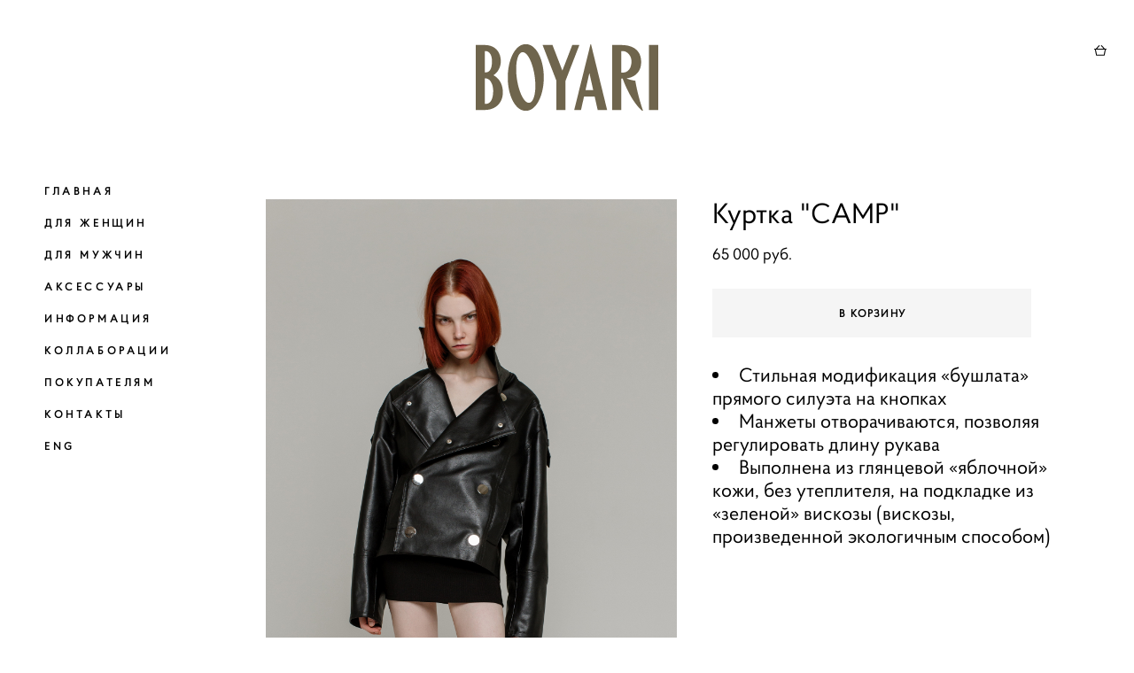

--- FILE ---
content_type: text/html; charset=UTF-8
request_url: https://boyari.eu/Shop/kurtka-camp
body_size: 64660
content:
<!-- Vigbo-cms //cdn-st2.vigbo.com/u72773/97004/ maroon -->
<!DOCTYPE html>
<html lang="ru">
<head>
    <script>var _createCookie=function(e,o,t){var i,n="";t&&((i=new Date).setTime(i.getTime()+864e5*t),n="; expires="+i.toGMTString()),document.cookie=e+"="+o+n+"; path=/"};function getCookie(e){e=document.cookie.match(new RegExp("(?:^|; )"+e.replace(/([\.$?*|{}\(\)\[\]\\\/\+^])/g,"\\$1")+"=([^;]*)"));return e?decodeURIComponent(e[1]):void 0}"bot"==getCookie("_gphw_mode")&&_createCookie("_gphw_mode","humen",0);</script>
    <meta charset="utf-8">
<title>ДЛЯ ЖЕНЩИН > Куртка "CAMP" купить в интернет-магазине</title>
<meta name="keywords" content="Куртка &quot;CAMP&quot;, ДЛЯ ЖЕНЩИН." />
<meta name="description" content="ДЛЯ ЖЕНЩИН. Куртка &quot;CAMP&quot;." />
    <meta property="og:title" content="ДЛЯ ЖЕНЩИН > Куртка &quot;CAMP&quot; купить в интернет-магазине" />
    <meta property="og:description" content="ДЛЯ ЖЕНЩИН. Куртка &quot;CAMP&quot;." />
    <meta property="og:url" content="https://boyari.eu/Shop/kurtka-camp" />
    <meta property="og:type" content="website" />
        <meta property="og:image" content="//cdn-sh1.vigbo.com/shops/191557/products/21579893/images/3-2a0702c23d17421e1ad0a679c63a07d7.jpg" />
        <meta property="og:image" content="//cdn-st2.vigbo.com/u72773/97004/logo/u-0c3311f46848164cc43d57941cd2f6c4@2x.png" />
        <meta property="og:image" content="//cdn-sh1.vigbo.com/shops/191557/products/21579893/images/3-68d849b84928dbfc2341a85cb273e1f3.jpg" />

<meta name="viewport" content="width=device-width, initial-scale=1">


	<link rel="shortcut icon" href="//cdn-st2.vigbo.com/u72773/97004/favicon.ico" type="image/x-icon" />

<!-- Blog RSS -->

<!-- Preset CSS -->
    <script>window.use_preset = false;</script>

<script>
    window.cdn_paths = {};
    window.cdn_paths.modules = '//cdn-s.vigbo.com/cms/kevin2/site/' + 'dev/scripts/site/';
    window.cdn_paths.site_scripts = '//cdn-s.vigbo.com/cms/kevin2/site/' + 'dev/scripts/';
</script>
    <link href="https://fonts.googleapis.com/css?family=Abel|Alegreya:400,400i,700,700i,800,800i,900,900i|Alex+Brush|Amatic+SC:400,700|Andika|Anonymous+Pro:400i,700i|Anton|Arimo:400,400i,700,700i|Arsenal:400,400i,700,700i|Asap:400,400i,500,500i,600,600i,700,700i|Bad+Script|Baumans|Bitter:100,100i,200,200i,300,300i,400i,500,500i,600,600i,700i,800,800i,900,900i|Brygada+1918:400,700,400i,700i|Cactus+Classical+Serif|Carlito:400,700,400i,700i|Chocolate+Classical+Sans|Comfortaa:300,400,500,600,700|Commissioner:100,200,300,400,500,600,700,800,900|Cormorant:300i,400i,500,500i,600,600i,700i|Cormorant+Garamond:300i,400i,500,500i,600,600i,700i|Cormorant+Infant:300i,400i,500,500i,600,600i,700i|Cousine:400,400i,700,700i|Crafty+Girls|Cuprum:400,400i,700,700i|Days+One|Dela+Gothic+One|Delius+Unicase:400,700|Didact+Gothic|Dosis|EB+Garamond:400i,500,500i,600,600i,700i,800,800i|Euphoria+Script|Exo|Exo+2:100,100i,200,200i,300i,400i,500,500i,600,600i,700i,800,800i,900,900i|Federo|Fira+Code:300,500,600|Fira+Sans:100,100i,200,200i,300i,400i,500,500i,600,600i,700i,800,800i,900,900i|Fira+Sans+Condensed:100,100i,200,200i,300i,400i,500,500i,600,600i,700i,800,800i,900,900i|Forum|Gentium+Book+Plus:400,700,400i,700i|Gentium+Plus:400,700,400i,700i|Geologica:100,200,300,400,500,600,700,800,900|Glegoo:400,700|Golos+Text:400,500,600,700,800,900|Gudea:400,400i,700|Handlee|IBM+Plex+Mono:100,100i,200,200i,300i,400i,500,500i,600,600i,700i|IBM+Plex+Sans:100,100i,200,200i,300i,400i,500,500i,600,600i,700i|IBM+Plex+Serif:100,100i,200,200i,300,300i,400,400i,500,500i,600,600i,700,700i|Inter:100,200,300,400,500,600,700,800,900|Inter+Tight:100,200,300,400,500,600,700,800,900,100i,200i,300i,400i,500i,600i,700i,800i,900i|Istok+Web:400,400i,700,700i|JetBrains+Mono:100,100i,200,200i,300,300i,400,400i,500,500i,600,600i,700,700i,800,800i|Jost:100,100i,200,200i,300,300i,400,400i,500,500i,600,600i,700,700i,800,800i,900,900i|Jura:400,300,500,600,700|Kelly+Slab|Kranky|Krona+One|Leckerli+One|Ledger|Liter|Lobster|Lora:400,400i,700,700i,500,500i,600,600i|Lunasima:400,700|Manrope:200,300,400,500,600,700,800|Marck+Script|Marko+One|Marmelad|Merienda+One|Merriweather:300i,400i,700i,900,900i|Moderustic:300,400,500,600,700,800|Montserrat:300i,400i,500,500i,600,600i,700i,800,800i,900,900i|Montserrat+Alternates:100,100i,200,200i,300,300i,400,400i,500,500i,600,600i,700,700i,800,800i,900,900i|Mulish:200,300,400,500,600,700,800,900,200i,300i,400i,500i,600i,700i,800i,900i|Neucha|Noticia+Text:400,400i,700,700i|Noto+Sans:400,400i,700,700i|Noto+Sans+Mono:100,200,300,400,500,600,700,800,900|Noto+Serif:400,400i,700,700i|Noto+Serif+Display:100,200,300,400,500,600,700,800,900,100i,200i,300i,400i,500i,600i,700i,800i,900i|Nova+Flat|Nova+Oval|Nova+Round|Nova+Slim|Nunito:400,200,200i,300,300i,400i,600,600i,700,700i,800,800i,900,900i|Old+Standard+TT:400i|Open+Sans:300i,400i,600,600i,700i,800,800i|Open+Sans+Condensed:300,300i,700|Oranienbaum|Original+Surfer|Oswald:200,500,600|Oxygen:300|Pacifico|Philosopher:400,400i,700,700i|Piazzolla:100,200,300,400,500,600,700,800,900,100i,200i,300i,400i,500i,600i,700i,800i,900i|Play:400,700|Playfair+Display:400,700,400i,500,500i,600,600i,700i,800,800i,900,900i|Playfair+Display+SC|Poiret+One|Press+Start+2P|Prosto+One|PT+Mono|PT+Sans:400i,700i|PT+Sans+Caption:400,700|PT+Sans+Narrow:400,700|PT+Serif:400i,700i|PT+Serif+Caption:400,400i|Quicksand|Raleway:100,100i,300i,400i,500,500i,600,600i,700i,800,800i,900,900i|Roboto:100,100i,300i,400i,500,500i,700i,900,900i|Roboto+Condensed:300i,400i,700i|Roboto+Mono:100,100i,200,200i,300,300i,400,400i,500,500i,600,600i,700,700i|Roboto+Slab:100,200,500,600,800,900|Rochester|Rokkitt:400,100,300,500,600,700,800,900|Rubik:300i,400i,500,500i,600,600i,700i,800,800i,900,900i|Ruslan+Display|Russo+One|Salsa|Satisfy|Scada:400,400i,700,700i|Snippet|Sofia|Source+Code+Pro:200,300,400,500,600,700,900|Source+Sans+Pro:200,300,400,600,700,900|Source+Serif+Pro:200,200i,300,300i,400,400i,600,600i,700,700i,900,900i|Spectral:200,200i,300,300i,400,400i,500,500i,600,600i,700,700i,800,800i|Stint+Ultra+Expanded|STIX+Two+Text:400,700,400i,700i|Syncopate|Tenor+Sans|Tinos:400,400i,700,700i|Trochut|Ubuntu:300i,400i,500,500i,700i|Ubuntu+Condensed|Ubuntu+Mono:400,400i,700,700i|Unbounded:200,300,400,500,600,700,800,900|Underdog|Unkempt:400,700|Voces|Wix+Madefor+Display:400,500,600,700,800|Wix+Madefor+Text:400,500,600,700,800,400i,500i,600i,700i,800i|Yeseva+One|Ysabeau:100,200,300,400,500,600,700,800,900,100i,200i,300i,400i,500i,600i,700i,800i,900i|Ysabeau+Infant:100,200,300,400,500,600,700,800,900,100i,200i,300i,400i,500i,600i,700i,800i,900i|Ysabeau+Office:100,200,300,400,500,600,700,800,900,100i,200i,300i,400i,500i,600i,700i,800i,900i|Ysabeau+SC:100,200,300,400,500,600,700,800,900|Zen+Old+Mincho&display=swap&subset=cyrillic" rel="stylesheet">
    <!-- Preconnect resource -->
    <link rel="preconnect" href="https://boyari.eu/">
    <link rel="preconnect" href="//cdn-s.vigbo.com/cms/kevin2/site/">
    <link rel="preconnect" href="//cdn-sh.vigbo.com">

    <!-- Preload JS -->
    <link rel="preload" as="script" href="//cdn-s.vigbo.com/cms/kevin2/site/dev/scripts/vendor/jquery-3.3.1.min.js?ver=TMEOSz">
    <link rel="preload" as="script" href="//cdn-s.vigbo.com/cms/kevin2/site/prod/js/site.js?ver=TMEOSz">

            <!-- React Preload JS -->
        <link rel="preload" as="script" href="//cdn-s.vigbo.com/cms/kevin2/site/prod/js/runtime-main.js?ver=TMEOSz">
        <link rel="preload" as="script" href="//cdn-s.vigbo.com/cms/kevin2/site/prod/js/main.chunk.js?ver=TMEOSz">
    
    <!-- CORE CSS -->
    
        <!-- SHOP CSS -->
    <link rel="preload" as="style" onload="this.onload=null;this.rel='stylesheet'" href="//cdn-sh.vigbo.com/vigbo-cms/styles/prod/build_shop_front.css?v=o4RpKw">
    <noscript>
        <link rel="stylesheet" type="text/css" href="//cdn-sh.vigbo.com/vigbo-cms/styles/prod/build_shop_front.css?v=o4RpKw">
    </noscript>
    
    <!-- SITE CSS -->
    <link rel="preload" as="style" onload="this.onload=null;this.rel='stylesheet'" href="//cdn-s.vigbo.com/cms/kevin2/site/prod/css/build_cms_front.css?v=o4RpKw">
    <noscript>
        <link rel="stylesheet" type="text/css" href="//cdn-s.vigbo.com/cms/kevin2/site/prod/css/build_cms_front.css?v=o4RpKw">
    </noscript>

        <!-- CUSTOM SHOP CSS -->
    <link rel="preload" as="style" onload="this.onload=null;this.rel='stylesheet'" href="https://boyari.eu/css/custom-shop.css?v=46.1155">
    <noscript>
        <link rel="stylesheet" type="text/css" href="https://boyari.eu/css/custom-shop.css?v=46.1155">
    </noscript>
    
        <!-- React styles -->
    <link rel="preload" as="style" onload="this.onload=null;this.rel='stylesheet'" href="//cdn-s.vigbo.com/cms/kevin2/site/prod/css/main.chunk.css?ver=TMEOSz">
    <noscript>
        <link rel="stylesheet" type="text/css" href="//cdn-s.vigbo.com/cms/kevin2/site/prod/css/main.chunk.css?ver=TMEOSz">
    </noscript>
    <!-- /React styles -->
    
    <!-- LIFE CHANGED CSS -->
            <link rel="preload" as="style" onload="this.onload=null;this.rel='stylesheet'" href="https://boyari.eu/css/custom.css?v=46.1155">
        <noscript>
            <link rel="stylesheet" type="text/css" href="https://boyari.eu/css/custom.css?v=46.1155">
        </noscript>
    
    
                
    
    
        <style>
    .adaptive-desktop .custom__content--max-width,
    .adaptive-desktop .md-infoline__wrap {
        max-width: 100%;
    }
</style>
    <script src="//cdn-s.vigbo.com/cms/kevin2/site/dev/scripts/vendor/jquery-3.3.1.min.js?ver=TMEOSz"></script>

    </head>


	



    <body data-template="maroon" class="f__preset-box f__site f__2 loading locale_ru maroon mod--search-disable mod--img-logo mod--header-static mod--menu-align-content mod--infoline-cross-enable desktop mod--shop-page adaptive-desktop mod--vertical-menu mod--vertical-menu__tablet-mobile mod--infoline-disable bot-version js--loading-cascade mod--aside-menu-middle-size mod--content-indent-middle mod--vertical-menu-opacity mod--vertical-menu-overlay mod--font-none-preset layout-vertical--logo-top--icons-bottom--transparent   " data-preview="">

            
    
        <div class="l-wrap js-wrap">

    <aside class="aside-header custom__header-decorate-line custom__menu-bg-rgba js--aside-header layout-vertical--logo-top--icons-bottom--transparent  " data-set-top="stay-in-window">
    <!-- Logo -->
    <div class="l-header__col l-header__logo--box mod--logo-hide-scroll" data-set-top="stay-in-window" data-set-top-height="auto">
        <div id='logoWrap' class='logo__wrap' data-lt="" >
            
<div class="logo logo-image">
	<a href="https://boyari.eu/">
		

			
			<img src="[data-uri]"
				 data-src="//cdn-st2.vigbo.com/u72773/97004/logo/u-0c3311f46848164cc43d57941cd2f6c4.png?v=46.1155"
				 alt=""
				 title=""
				 class=" mod--has-logo2x mod--has-logo1x "
				 						data-src2x="//cdn-st2.vigbo.com/u72773/97004/logo/u-0c3311f46848164cc43d57941cd2f6c4@2x.png?v=46.1155"
						data-width2x="206"
				 			/>
			</a>

</div>
        </div>
    </div>

    <!-- Menu -->
    <div class="l-header__col l-header__menu--box">
        <div class="mod--scroll-hidden md-menu--mobile mod--menu-long-href js--menu--mobile mod--set-top--stop-mobile js--scrolling-with-site mod--menu-center">
            <div class="md-menu--mobile__cont">
                                <div class="md-menu__icons mod--right md-menu__li-l1">
                    <!-- Если есть поиск или корзина -->
    <div class="l-header__icons--box f__menu">
        &nbsp; <!-- для выравнивания по вертикали (дублирует размер шрифта) -->

        <div class="l-header__icons--wrap">
            <div class="js--iconBasketWrapper" >
                 <!-- если не только Поиск и есть Магазин -->
                    <!-- то выводим корзину -->
                    <div class="js--iconBasketView shop_page l-header__icon l-header__icon--cart" >
                        <a href='/Shop/cart' class='shop-basket--box lnk-cart design_editor-icons' data-id='shop-cart-widget'>
                            <span class='shop-basket'>
                                                                    <!-- Basket 04 -->
                                    <svg xmlns="http://www.w3.org/2000/svg" viewBox="0 0 19.5 17.5"><polyline class="basket-svg-style basket-svg-edit-round" points="1.97 7.15 3.75 16.11 15.75 16.11 17.55 7.15"/><line class="basket-svg-style basket-svg-edit-round basket-svg-edit-limit" x1="7.95" y1="1.17" x2="3.11" y2="6.61"/><line class="basket-svg-style basket-svg-edit-round basket-svg-edit-limit" x1="11.55" y1="1.17" x2="16.41" y2="6.61"/><line class="basket-svg-style basket-svg-edit-round" x1="0.75" y1="6.61" x2="18.75" y2="6.61"/></svg>

                                                            </span>
                            <span class='shop-cart-widget-amount'>
                                                            </span>
                        </a>
                    </div>
                
            </div>

                    </div>

        <!-- Add separator -->
                <!-- -->
    </div>
                </div>
                
                			<ul class="menu md-menu__main js--menu__main is--level1  mod--menu_underline		 mod--menu_left"><li  id="5578031" data-id="5578031" class="md-menu__li-l1 menu-item js--menu__li-l1 "><a class="md-menu__href-l1 is--link-level1 f__menu height1 big-height5" href="https://boyari.eu/"  >ГЛАВНАЯ</a></li><li  id="5642025" data-id="5642025" class="md-menu__li-l1 menu-item js--menu__li-l1 "><a class="md-menu__href-l1 is--link-level1 f__menu height1 big-height5" href="/Shop/women-all" rel="ext noopener noreferrer" >ДЛЯ ЖЕНЩИН</a></li><li  id="5642026" data-id="5642026" class="md-menu__li-l1 menu-item js--menu__li-l1 "><a class="md-menu__href-l1 is--link-level1 f__menu height1 big-height5" href="/Shop/men" rel="ext noopener noreferrer" >ДЛЯ МУЖЧИН</a></li><li  id="5642206" data-id="5642206" class="md-menu__li-l1 menu-item js--menu__li-l1 "><a class="md-menu__href-l1 is--link-level1 f__menu height1 big-height5" href="/Shop/accessories" rel="ext noopener noreferrer" >АКСЕССУАРЫ</a></li><li  id="5578036" data-id="5578036" class="md-menu__li-l1 menu-item js--menu__li-l1 "><a class="md-menu__href-l1 is--link-level1 f__menu height1 big-height5" href="https://boyari.eu/info"  >ИНФОРМАЦИЯ</a></li><li  id="6366302" data-id="6366302" class="md-menu__li-l1 menu-item js--menu__li-l1 "><a class="md-menu__href-l1 is--link-level1 f__menu height1 big-height5" href="https://boyari.eu/kollaboratsii"  >КОЛЛАБОРАЦИИ</a></li><li  id="6028950" data-id="6028950" class="md-menu__li-l1 menu-item js--menu__li-l1 "><a class="md-menu__href-l1 is--link-level1 f__menu height1 big-height5" href="https://boyari.eu/pokupateljam"  >ПОКУПАТЕЛЯМ</a></li><li  id="5578033" data-id="5578033" class="md-menu__li-l1 menu-item js--menu__li-l1 "><a class="md-menu__href-l1 is--link-level1 f__menu height1 big-height5" href="https://boyari.eu/Contacts"  >КОНТАКТЫ</a></li><li  id="6366298" data-id="6366298" class="md-menu__li-l1 menu-item js--menu__li-l1 "><a class="md-menu__href-l1 is--link-level1 f__menu height1 big-height5" href="http://en.boyari.eu" rel="ext noopener noreferrer" >ENG</a></li></ul><div class="md-menu-mobile__socials social-icons"><div class="social-icons-wrapper"></div></div>
            </div>
        </div>
    </div>

    <!-- Icons Search and Basket -->
    <div class="l-header__col l-header__icon--box" data-set-top="stay-in-window" data-set-top-height="auto">
        <div class="js--menu-icons md-menu__icons shop_page" >
        <!-- Если есть поиск или корзина -->
    <div class="l-header__icons--box f__menu">
        &nbsp; <!-- для выравнивания по вертикали (дублирует размер шрифта) -->

        <div class="l-header__icons--wrap">
            <div class="js--iconBasketWrapper" >
                 <!-- если не только Поиск и есть Магазин -->
                    <!-- то выводим корзину -->
                    <div class="js--iconBasketView shop_page l-header__icon l-header__icon--cart" >
                        <a href='/Shop/cart' class='shop-basket--box lnk-cart design_editor-icons' data-id='shop-cart-widget'>
                            <span class='shop-basket'>
                                                                    <!-- Basket 04 -->
                                    <svg xmlns="http://www.w3.org/2000/svg" viewBox="0 0 19.5 17.5"><polyline class="basket-svg-style basket-svg-edit-round" points="1.97 7.15 3.75 16.11 15.75 16.11 17.55 7.15"/><line class="basket-svg-style basket-svg-edit-round basket-svg-edit-limit" x1="7.95" y1="1.17" x2="3.11" y2="6.61"/><line class="basket-svg-style basket-svg-edit-round basket-svg-edit-limit" x1="11.55" y1="1.17" x2="16.41" y2="6.61"/><line class="basket-svg-style basket-svg-edit-round" x1="0.75" y1="6.61" x2="18.75" y2="6.61"/></svg>

                                                            </span>
                            <span class='shop-cart-widget-amount'>
                                                            </span>
                        </a>
                    </div>
                
            </div>

                    </div>

        <!-- Add separator -->
                <!-- -->
    </div>
        </div>
    </div>

    <!-- Burger for Mobile -->
    <div class="l-header__col3 l-header__col l-header__ham--box" data-count-pages="9">
    <div class="md-menu__hamburger js-mob-menu-open">
        <svg height="20px" xmlns="http://www.w3.org/2000/svg" viewBox="0 0 18 17.5"><line class="hamburger-svg-style" y1="1" x2="18" y2="1"/><line class="hamburger-svg-style" y1="7" x2="18" y2="7"/><line class="hamburger-svg-style" y1="13" x2="18" y2="13"/></svg>
    </div>
</div>

</aside>




        <!-- Mobile menu -->
        <!-- mobile menu -->
<div  data-menu-type="mobile" data-custom-scroll data-set-top="stay-in-window" class="custom__header-decorate-line mod--custom-scroll-hidden mod--custom-scroll-resize md-menu--mobile js--menu--mobile mod--set-top--stop-mobile">
    <div class="md-menu--mobile__cont js--menu-mobile__cont">
                <div class="md-menu__icons mod--right md-menu__li-l1 js--menu__li-l1">
            <!-- Если есть поиск или корзина -->
    <div class="l-header__icons--box f__menu">
        &nbsp; <!-- для выравнивания по вертикали (дублирует размер шрифта) -->

        <div class="l-header__icons--wrap">
            <div class="js--iconBasketWrapper" >
                 <!-- если не только Поиск и есть Магазин -->
                    <!-- то выводим корзину -->
                    <div class="js--iconBasketView shop_page l-header__icon l-header__icon--cart" >
                        <a href='/Shop/cart' class='shop-basket--box lnk-cart design_editor-icons' data-id='shop-cart-widget'>
                            <span class='shop-basket'>
                                                                    <!-- Basket 04 -->
                                    <svg xmlns="http://www.w3.org/2000/svg" viewBox="0 0 19.5 17.5"><polyline class="basket-svg-style basket-svg-edit-round" points="1.97 7.15 3.75 16.11 15.75 16.11 17.55 7.15"/><line class="basket-svg-style basket-svg-edit-round basket-svg-edit-limit" x1="7.95" y1="1.17" x2="3.11" y2="6.61"/><line class="basket-svg-style basket-svg-edit-round basket-svg-edit-limit" x1="11.55" y1="1.17" x2="16.41" y2="6.61"/><line class="basket-svg-style basket-svg-edit-round" x1="0.75" y1="6.61" x2="18.75" y2="6.61"/></svg>

                                                            </span>
                            <span class='shop-cart-widget-amount'>
                                                            </span>
                        </a>
                    </div>
                
            </div>

                    </div>

        <!-- Add separator -->
                <!-- -->
    </div>
        </div>
        
        			<ul class="menu md-menu__main js--menu__main is--level1  mod--menu_underline		 mod--menu_left"><li  id="5578031" data-id="5578031" class="md-menu__li-l1 menu-item js--menu__li-l1 "><a class="md-menu__href-l1 is--link-level1 f__menu height1 big-height5" href="https://boyari.eu/"  >ГЛАВНАЯ</a></li><li  id="5642025" data-id="5642025" class="md-menu__li-l1 menu-item js--menu__li-l1 "><a class="md-menu__href-l1 is--link-level1 f__menu height1 big-height5" href="/Shop/women-all" rel="ext noopener noreferrer" >ДЛЯ ЖЕНЩИН</a></li><li  id="5642026" data-id="5642026" class="md-menu__li-l1 menu-item js--menu__li-l1 "><a class="md-menu__href-l1 is--link-level1 f__menu height1 big-height5" href="/Shop/men" rel="ext noopener noreferrer" >ДЛЯ МУЖЧИН</a></li><li  id="5642206" data-id="5642206" class="md-menu__li-l1 menu-item js--menu__li-l1 "><a class="md-menu__href-l1 is--link-level1 f__menu height1 big-height5" href="/Shop/accessories" rel="ext noopener noreferrer" >АКСЕССУАРЫ</a></li><li  id="5578036" data-id="5578036" class="md-menu__li-l1 menu-item js--menu__li-l1 "><a class="md-menu__href-l1 is--link-level1 f__menu height1 big-height5" href="https://boyari.eu/info"  >ИНФОРМАЦИЯ</a></li><li  id="6366302" data-id="6366302" class="md-menu__li-l1 menu-item js--menu__li-l1 "><a class="md-menu__href-l1 is--link-level1 f__menu height1 big-height5" href="https://boyari.eu/kollaboratsii"  >КОЛЛАБОРАЦИИ</a></li><li  id="6028950" data-id="6028950" class="md-menu__li-l1 menu-item js--menu__li-l1 "><a class="md-menu__href-l1 is--link-level1 f__menu height1 big-height5" href="https://boyari.eu/pokupateljam"  >ПОКУПАТЕЛЯМ</a></li><li  id="5578033" data-id="5578033" class="md-menu__li-l1 menu-item js--menu__li-l1 "><a class="md-menu__href-l1 is--link-level1 f__menu height1 big-height5" href="https://boyari.eu/Contacts"  >КОНТАКТЫ</a></li><li  id="6366298" data-id="6366298" class="md-menu__li-l1 menu-item js--menu__li-l1 "><a class="md-menu__href-l1 is--link-level1 f__menu height1 big-height5" href="http://en.boyari.eu" rel="ext noopener noreferrer" >ENG</a></li></ul><div class="md-menu-mobile__socials social-icons"><div class="social-icons-wrapper"></div></div>
        <span class="js-close-mobile-menu close-mobile-menu">
        <!--<svg width="20px" height="20px"  xmlns="http://www.w3.org/2000/svg" viewBox="0 0 14.39 17.5"><line class="close-menu-burger" x1="0.53" y1="2.04" x2="13.86" y2="15.37"/><line class="close-menu-burger" x1="0.53" y1="15.37" x2="13.86" y2="2.04"/></svg>-->
            <svg xmlns="http://www.w3.org/2000/svg" width="18" height="18" viewBox="0 0 18 18"><path class="close-menu-burger" fill="none" fill-rule="evenodd" stroke="#fff" stroke-linecap="round" stroke-linejoin="round" stroke-width="1.5" d="M9 9.5l8-8-8 8-8-8 8 8zm0 0l8 8-8-8-8 8 8-8z"/></svg>
        </span>
    </div>
</div>

        <!-- Blog Slider -->
        
        <!-- CONTENT -->
        <div class="l-content l-content--main  desktop ">
            <section class="l-content--box l-content--box-shop js--box-shop shopProductPage" data-hash="shop" data-structure="">
    <div class="container custom__content--max-width">
        <div class="page shop-product autotest--shop-product img-zoom">

            <div class="schop-content-wrapper js-shop-content-wrapper ">
        
        
<div class="product-gallery layout-vertical">

    <!-- +Product image slider -->
    <div class="product-gallery__mobile js--product-parent-block js--product-gallery__mobile
                mod--pager ">
                <div class="product-gallery__slider js--product-gallery__slider product-main-image" data-count-image="6">
                        <div class="product-gallery__slider-item product-image js--product-gallery__item" data-index="0">
                                <img                         fetchpriority="high"
                                        data-number="0"
                     src="[data-uri]%3D%3D" alt="Куртка &quot;CAMP&quot;"
                     class="loading copy-protect active"
                     data-index="0"
                     data-id="58539303"
                     data-base-path="//cdn-sh1.vigbo.com/shops/191557/products/21579893/images/"
                     data-file-name="2a0702c23d17421e1ad0a679c63a07d7.jpg"
                     data-sizes='{"2":{"width":1024,"height":1536},"3":{"width":2048,"height":3073},"500":{"width":512,"height":768}}'
                data-version=""
                data-width="1024"
                data-height="1536" />
            </div>
                        <div class="product-gallery__slider-item product-image js--product-gallery__item" data-index="1">
                                <img                         loading="lazy"
                        decoding="async"
                                        data-number="1"
                     src="[data-uri]%3D%3D" alt="Куртка &quot;CAMP&quot;"
                     class="loading copy-protect "
                     data-index="1"
                     data-id="58539297"
                     data-base-path="//cdn-sh1.vigbo.com/shops/191557/products/21579893/images/"
                     data-file-name="68d849b84928dbfc2341a85cb273e1f3.jpg"
                     data-sizes='{"2":{"width":1024,"height":1536},"3":{"width":2048,"height":3071},"500":{"width":512,"height":768}}'
                data-version=""
                data-width="1024"
                data-height="1536" />
            </div>
                        <div class="product-gallery__slider-item product-image js--product-gallery__item" data-index="2">
                                <img                         loading="lazy"
                        decoding="async"
                                        data-number="2"
                     src="[data-uri]%3D%3D" alt="Куртка &quot;CAMP&quot;"
                     class="loading copy-protect "
                     data-index="2"
                     data-id="58539300"
                     data-base-path="//cdn-sh1.vigbo.com/shops/191557/products/21579893/images/"
                     data-file-name="d0b069c6a0194891ebfea5c6e1f59105.jpg"
                     data-sizes='{"2":{"width":1024,"height":1536},"3":{"width":2048,"height":3072},"500":{"width":512,"height":768}}'
                data-version=""
                data-width="1024"
                data-height="1536" />
            </div>
                        <div class="product-gallery__slider-item product-image js--product-gallery__item" data-index="3">
                                <img                         loading="lazy"
                        decoding="async"
                                        data-number="3"
                     src="[data-uri]%3D%3D" alt="Куртка &quot;CAMP&quot;"
                     class="loading copy-protect "
                     data-index="3"
                     data-id="58539302"
                     data-base-path="//cdn-sh1.vigbo.com/shops/191557/products/21579893/images/"
                     data-file-name="0852f80db619043c6fbbc749a428508f.jpg"
                     data-sizes='{"2":{"width":1024,"height":1536},"3":{"width":2048,"height":3072},"500":{"width":512,"height":768}}'
                data-version=""
                data-width="1024"
                data-height="1536" />
            </div>
                        <div class="product-gallery__slider-item product-image js--product-gallery__item" data-index="4">
                                <img                         loading="lazy"
                        decoding="async"
                                        data-number="4"
                     src="[data-uri]%3D%3D" alt="Куртка &quot;CAMP&quot;"
                     class="loading copy-protect "
                     data-index="4"
                     data-id="58539304"
                     data-base-path="//cdn-sh1.vigbo.com/shops/191557/products/21579893/images/"
                     data-file-name="323e2d97b01073674aa3a983cc4250d5.jpg"
                     data-sizes='{"2":{"width":1024,"height":1536},"3":{"width":2048,"height":3072},"500":{"width":512,"height":768}}'
                data-version=""
                data-width="1024"
                data-height="1536" />
            </div>
                        <div class="product-gallery__slider-item product-image js--product-gallery__item" data-index="5">
                                <img                         loading="lazy"
                        decoding="async"
                                        data-number="5"
                     src="[data-uri]%3D%3D" alt="Куртка &quot;CAMP&quot;"
                     class="loading copy-protect "
                     data-index="5"
                     data-id="58539298"
                     data-base-path="//cdn-sh1.vigbo.com/shops/191557/products/21579893/images/"
                     data-file-name="51593dab2afb8b787f5f4458f1935bf8.jpg"
                     data-sizes='{"2":{"width":1024,"height":1536},"3":{"width":2048,"height":3071},"500":{"width":512,"height":768}}'
                data-version=""
                data-width="1024"
                data-height="1536" />
            </div>
                    </div>

        <div class="js--product-images product-images clearfix ">
                        <div class="product-image-cell js--product-gallery__item active" data-index="0">
                <a href="#" class="product-image">
                                        <img                             fetchpriority="high"
                                                 data-number="0"
                         src="" alt="Куртка &quot;CAMP&quot;" class="loading copy-protect"
                         data-index="0"
                         data-id="58539303"
                         data-sizes='{"2":{"width":1024,"height":1536},"3":{"width":2048,"height":3073},"500":{"width":512,"height":768}}'
                    data-base-path="//cdn-sh1.vigbo.com/shops/191557/products/21579893/images/"
                    data-file-name="2a0702c23d17421e1ad0a679c63a07d7.jpg"
                    data-version=""
                    data-width="1024"
                    data-height="1536" />
                </a>
            </div>
                        <div class="product-image-cell js--product-gallery__item " data-index="1">
                <a href="#" class="product-image">
                                        <img                             loading="lazy"
                            decoding="async"
                                                 data-number="1"
                         src="" alt="Куртка &quot;CAMP&quot;" class="loading copy-protect"
                         data-index="1"
                         data-id="58539297"
                         data-sizes='{"2":{"width":1024,"height":1536},"3":{"width":2048,"height":3071},"500":{"width":512,"height":768}}'
                    data-base-path="//cdn-sh1.vigbo.com/shops/191557/products/21579893/images/"
                    data-file-name="68d849b84928dbfc2341a85cb273e1f3.jpg"
                    data-version=""
                    data-width="1024"
                    data-height="1536" />
                </a>
            </div>
                        <div class="product-image-cell js--product-gallery__item " data-index="2">
                <a href="#" class="product-image">
                                        <img                             loading="lazy"
                            decoding="async"
                                                 data-number="2"
                         src="" alt="Куртка &quot;CAMP&quot;" class="loading copy-protect"
                         data-index="2"
                         data-id="58539300"
                         data-sizes='{"2":{"width":1024,"height":1536},"3":{"width":2048,"height":3072},"500":{"width":512,"height":768}}'
                    data-base-path="//cdn-sh1.vigbo.com/shops/191557/products/21579893/images/"
                    data-file-name="d0b069c6a0194891ebfea5c6e1f59105.jpg"
                    data-version=""
                    data-width="1024"
                    data-height="1536" />
                </a>
            </div>
                        <div class="product-image-cell js--product-gallery__item " data-index="3">
                <a href="#" class="product-image">
                                        <img                             loading="lazy"
                            decoding="async"
                                                 data-number="3"
                         src="" alt="Куртка &quot;CAMP&quot;" class="loading copy-protect"
                         data-index="3"
                         data-id="58539302"
                         data-sizes='{"2":{"width":1024,"height":1536},"3":{"width":2048,"height":3072},"500":{"width":512,"height":768}}'
                    data-base-path="//cdn-sh1.vigbo.com/shops/191557/products/21579893/images/"
                    data-file-name="0852f80db619043c6fbbc749a428508f.jpg"
                    data-version=""
                    data-width="1024"
                    data-height="1536" />
                </a>
            </div>
                        <div class="product-image-cell js--product-gallery__item " data-index="4">
                <a href="#" class="product-image">
                                        <img                             loading="lazy"
                            decoding="async"
                                                 data-number="4"
                         src="" alt="Куртка &quot;CAMP&quot;" class="loading copy-protect"
                         data-index="4"
                         data-id="58539304"
                         data-sizes='{"2":{"width":1024,"height":1536},"3":{"width":2048,"height":3072},"500":{"width":512,"height":768}}'
                    data-base-path="//cdn-sh1.vigbo.com/shops/191557/products/21579893/images/"
                    data-file-name="323e2d97b01073674aa3a983cc4250d5.jpg"
                    data-version=""
                    data-width="1024"
                    data-height="1536" />
                </a>
            </div>
                        <div class="product-image-cell js--product-gallery__item " data-index="5">
                <a href="#" class="product-image">
                                        <img                             loading="lazy"
                            decoding="async"
                                                 data-number="5"
                         src="" alt="Куртка &quot;CAMP&quot;" class="loading copy-protect"
                         data-index="5"
                         data-id="58539298"
                         data-sizes='{"2":{"width":1024,"height":1536},"3":{"width":2048,"height":3071},"500":{"width":512,"height":768}}'
                    data-base-path="//cdn-sh1.vigbo.com/shops/191557/products/21579893/images/"
                    data-file-name="51593dab2afb8b787f5f4458f1935bf8.jpg"
                    data-version=""
                    data-width="1024"
                    data-height="1536" />
                </a>
            </div>
                    </div>

            </div>
    <!-- -Product image slider -->

</div>

<div class="shop-fsbox">


		<div class="control close">
			<a class="fsbox__nav fsbox__close" id="fsboxClose" href="#">
				<svg class="fsbox__close-ico" xmlns="http://www.w3.org/2000/svg" width="18" height="18" viewBox="0 0 18 18">
					<path class="close-menu-burger de--main__text-default-color--stroke" fill="none" fill-rule="evenodd" stroke="#fff" stroke-linecap="round" stroke-linejoin="round" stroke-width="1.5" d="M9 9.5l8-8-8 8-8-8 8 8zm0 0l8 8-8-8-8 8 8-8z"></path>
				</svg>
			</a>
		</div>
		<div class="control prev">
			<a class="fsbox__nav" id="fsboxPrev" href="#">
				<svg xmlns="http://www.w3.org/2000/svg" width="14" height="14" viewBox="0 0 16 27"
					 style="overflow: hidden; position: relative;">
					<path class="de--main__text-default-color" stroke="none"
						  d="M140.206,1140.93L152,1151.86l-2.133,2.13L136,1141.13l0.137-.13-0.131-.14L149.869,1127l2.132,2.13Z"
						  transform="translate(-136 -1127)"></path>
				</svg>

			</a>
		</div>
		<div class="control next">
			<a class="fsbox__nav" id="fsboxNext" href="#">
				<svg xmlns="http://www.w3.org/2000/svg" width="14" height="14" viewBox="0 0 16 27"
					 style="overflow: hidden; position: relative;">
					<path class="de--main__text-default-color" stroke="none"
						  d="M2815,1141.13l-13.86,12.86-2.13-2.13,11.78-10.93-11.79-11.8,2.13-2.13,13.86,13.86-0.13.14Z"
						  transform="translate(-2799 -1127)"></path>
				</svg>
			</a>
		</div>

		<div class="spinner-container">
			<div class="spinner">
                <svg class="md-preloader" viewBox="0 0 66 66" xmlns="http://www.w3.org/2000/svg"><circle class="path" fill="none" stroke-width="4" stroke-linecap="round" cx="33" cy="33" r="30"></circle></svg>
            </div>
		</div>

		<div class="shop-slides">
                            <div class="shop-slide__block js--shop-slide__block">
                    <img src="data:image/gif,"
                         alt="Куртка &quot;CAMP&quot;"
                         class="loading js--copy-protect shop-slide js--shop-slide"
                         style="display: none; opacity: 0"
                        data-id="58539303"
                        data-base-path="//cdn-sh1.vigbo.com/shops/191557/products/21579893/images/"
                        data-file-name="2a0702c23d17421e1ad0a679c63a07d7.jpg"
                        data-version=""
                        data-sizes='{"2":{"width":1024,"height":1536},"3":{"width":2048,"height":3073},"500":{"width":512,"height":768}}'
                        data-width="1024"
                        data-height="1536" />
                </div>
                            <div class="shop-slide__block js--shop-slide__block">
                    <img src="data:image/gif,"
                         alt="Куртка &quot;CAMP&quot;"
                         class="loading js--copy-protect shop-slide js--shop-slide"
                         style="display: none; opacity: 0"
                        data-id="58539297"
                        data-base-path="//cdn-sh1.vigbo.com/shops/191557/products/21579893/images/"
                        data-file-name="68d849b84928dbfc2341a85cb273e1f3.jpg"
                        data-version=""
                        data-sizes='{"2":{"width":1024,"height":1536},"3":{"width":2048,"height":3071},"500":{"width":512,"height":768}}'
                        data-width="1024"
                        data-height="1536" />
                </div>
                            <div class="shop-slide__block js--shop-slide__block">
                    <img src="data:image/gif,"
                         alt="Куртка &quot;CAMP&quot;"
                         class="loading js--copy-protect shop-slide js--shop-slide"
                         style="display: none; opacity: 0"
                        data-id="58539300"
                        data-base-path="//cdn-sh1.vigbo.com/shops/191557/products/21579893/images/"
                        data-file-name="d0b069c6a0194891ebfea5c6e1f59105.jpg"
                        data-version=""
                        data-sizes='{"2":{"width":1024,"height":1536},"3":{"width":2048,"height":3072},"500":{"width":512,"height":768}}'
                        data-width="1024"
                        data-height="1536" />
                </div>
                            <div class="shop-slide__block js--shop-slide__block">
                    <img src="data:image/gif,"
                         alt="Куртка &quot;CAMP&quot;"
                         class="loading js--copy-protect shop-slide js--shop-slide"
                         style="display: none; opacity: 0"
                        data-id="58539302"
                        data-base-path="//cdn-sh1.vigbo.com/shops/191557/products/21579893/images/"
                        data-file-name="0852f80db619043c6fbbc749a428508f.jpg"
                        data-version=""
                        data-sizes='{"2":{"width":1024,"height":1536},"3":{"width":2048,"height":3072},"500":{"width":512,"height":768}}'
                        data-width="1024"
                        data-height="1536" />
                </div>
                            <div class="shop-slide__block js--shop-slide__block">
                    <img src="data:image/gif,"
                         alt="Куртка &quot;CAMP&quot;"
                         class="loading js--copy-protect shop-slide js--shop-slide"
                         style="display: none; opacity: 0"
                        data-id="58539304"
                        data-base-path="//cdn-sh1.vigbo.com/shops/191557/products/21579893/images/"
                        data-file-name="323e2d97b01073674aa3a983cc4250d5.jpg"
                        data-version=""
                        data-sizes='{"2":{"width":1024,"height":1536},"3":{"width":2048,"height":3072},"500":{"width":512,"height":768}}'
                        data-width="1024"
                        data-height="1536" />
                </div>
                            <div class="shop-slide__block js--shop-slide__block">
                    <img src="data:image/gif,"
                         alt="Куртка &quot;CAMP&quot;"
                         class="loading js--copy-protect shop-slide js--shop-slide"
                         style="display: none; opacity: 0"
                        data-id="58539298"
                        data-base-path="//cdn-sh1.vigbo.com/shops/191557/products/21579893/images/"
                        data-file-name="51593dab2afb8b787f5f4458f1935bf8.jpg"
                        data-version=""
                        data-sizes='{"2":{"width":1024,"height":1536},"3":{"width":2048,"height":3071},"500":{"width":512,"height":768}}'
                        data-width="1024"
                        data-height="1536" />
                </div>
            		</div>


</div>

<script type="text/json" id="images-sizes">
	{"2":{"width":1024,"height":0},"3":{"width":2048,"height":0},"500":{"width":512,"height":0}}</script>

        <!-- +Description product -->
        <article class="description js-description "">
            <h1 class="name f__s_product f__h2 f__mt-0 f__mb-0 stop-css">Куртка "CAMP"</h1>

            
                            <!-- +Price product -->
                <div class="price autotest--price">
                    <span class="product-price-min autotest--product-price-min f__2 f__s_price f__2 ">65 000 pуб.</span><div class="product-price "></div>                </div>
                <!-- -Price product -->
            
            <!-- +Aside product -->
            <div class="shop-product__aside">

                                    <!-- +Product params form -->
                    <div id="product-params-form" class="product-params" data-cssvariables-styling="true">

                        <div class="form-settings"
                            data-field-type="line"
                            data-border-type="line"
                            data-placeholder-type="hide"
                            data-field-between-distance="10"
                            data-field-bg-color="rgba(255, 255, 255, 0)"
                            data-field-border-color="rgba(240, 240, 240, 1)"
                            data-field-border-width="1"
                            data-field-focus-text-color="rgba(0, 0, 0, 1)"
                            data-field-text-style="regular"
                            data-field-font="Ubuntu"
                            data-field-font-size="12"
                            data-field-letter-spacing="0"
                            data-field-text-color="rgba(0, 0, 0, 1)"
                            data-field-without-text-color="rgba(0, 0, 0, 1)"
                            data-button-type="square"
                            data-button-distance-to-form="50"
                            data-button-align="left"
                            data-button-color="rgba(245, 245, 245, 1)"
                            data-button-hover-color="rgba(245, 245, 245, 0.46)"
                            data-button-border-color="rgba(255, 255, 255, 0)"
                            data-button-border-width="0"
                            data-button-hover-border-color="rgba(255, 255, 255, 0)"
                            data-button-hover-border-width="0"
                            data-button-text-color="rgba(0, 0, 0, 1)"
                            data-button-hover-text-color="rgba(0, 0, 0, 1)"
                            data-button-font="Proba Pro"
                            data-button-font-size="12"
                            data-button-text-style="bold"
                            data-button-letter-spacing="0.1"
                            data-button-paddings="30"
                            data-button-fullwidth="n"
                        ></div>

                                                            <div id="skuerr" class="error f__3" data-prefix="Выберите"></div>
                        <div class="form__field-box form__btn-box js--form__btn-box ">
                        
                                
                                                                <a href="#" class="button form__btn product__add-cart autotest--addtocart
                                " id="skuadd"
                                data-url="https://boyari.eu/Shop"
                                data-default="В корзину"
                                data-proccess="добавление..."
                                data-success="добавлено"
                                data-error="Ошибка добавления товара в корзину. Попробуйте еще раз."
                                data-redirect=""
                                data-redirect-url="https://boyari.eu/Shop/cart">
                                    <span class="form__btn_cont f__h4-padding f__h4-margin f__h4">
                                        В корзину                                    </span>
                                </a>

                                                                    <span class="product-count js--product-count f__3 stop-form-typo__inner after-btn">
                                        В наличии:                                         <span class="stop-form-typo__inner">0</span>
                                         шт.                                    </span>
                                
                            <input type="hidden" data-type="full" id="skuval" value="33456770">
                                                    </div>
                    </div>
                    <!-- -Product params form -->
                
                <!-- +Text product -->
                <div class="text f__2">
                        <ul>
	<li>Стильная модификация &laquo;бушлата&raquo; прямого силуэта на кнопках</li>
	<li>Манжеты отворачиваются, позволяя регулировать длину рукава</li>
	<li>Выполнена из глянцевой &laquo;яблочной&raquo; кожи, без утеплителя, на подкладке из &laquo;зеленой&raquo; вискозы (вискозы, произведенной экологичным способом)</li>
</ul>
                        <!-- +Text decoration -->
                                                <!-- -Text decoration -->
                    </div>
                <!-- -Text product -->

            </div>
            <!-- -Aside product -->
                    </article>
        <!-- -Description product -->
    </div>
    <div class="additional_product_info text f__3"></div>
    <div class="clearfix"></div>

    
            <!-- +Messages -->
        <div class="messages hide">
            <span id="product-out-of-stock-msg">Нет в наличии</span>
            <span id="product-out-of-stock-error">К сожалению, данного товара нет в наличии. Добавить его в корзину невозможно.</span>
            <span id="product-price-from-message">от</span>
        </div>
        <!-- -Messages -->

    
</div>


<script type="text/json" id="shop-product-images">
    [{"alt":"\u041a\u0443\u0440\u0442\u043a\u0430 \"CAMP\"","id":"58539303","name":"2a0702c23d17421e1ad0a679c63a07d7.jpg","version":null,"sizes":{"2":{"width":1024,"height":1536},"3":{"width":2048,"height":3073},"500":{"width":512,"height":768}},"linkedOptions":[]},{"alt":"\u041a\u0443\u0440\u0442\u043a\u0430 \"CAMP\"","id":"58539297","name":"68d849b84928dbfc2341a85cb273e1f3.jpg","version":null,"sizes":{"2":{"width":1024,"height":1536},"3":{"width":2048,"height":3071},"500":{"width":512,"height":768}},"linkedOptions":[]},{"alt":"\u041a\u0443\u0440\u0442\u043a\u0430 \"CAMP\"","id":"58539300","name":"d0b069c6a0194891ebfea5c6e1f59105.jpg","version":null,"sizes":{"2":{"width":1024,"height":1536},"3":{"width":2048,"height":3072},"500":{"width":512,"height":768}},"linkedOptions":[]},{"alt":"\u041a\u0443\u0440\u0442\u043a\u0430 \"CAMP\"","id":"58539302","name":"0852f80db619043c6fbbc749a428508f.jpg","version":null,"sizes":{"2":{"width":1024,"height":1536},"3":{"width":2048,"height":3072},"500":{"width":512,"height":768}},"linkedOptions":[]},{"alt":"\u041a\u0443\u0440\u0442\u043a\u0430 \"CAMP\"","id":"58539304","name":"323e2d97b01073674aa3a983cc4250d5.jpg","version":null,"sizes":{"2":{"width":1024,"height":1536},"3":{"width":2048,"height":3072},"500":{"width":512,"height":768}},"linkedOptions":[]},{"alt":"\u041a\u0443\u0440\u0442\u043a\u0430 \"CAMP\"","id":"58539298","name":"51593dab2afb8b787f5f4458f1935bf8.jpg","version":null,"sizes":{"2":{"width":1024,"height":1536},"3":{"width":2048,"height":3071},"500":{"width":512,"height":768}},"linkedOptions":[]}]</script>


<script type="text/json" data-shop-action="product-details">
{
    "el": ".shop-product",
    "modalWindow": ".popup__overlay",
    "messages": {
        "requiredError": "Это поле обязательно для заполнения",
        "textInStok": "<span class='form__btn_cont f__h4-padding f__h4-margin f__h4'>В корзину</span>",
        "textOutOfStok": "<span class='form__btn_cont f__h4-padding f__h4-margin f__h4'>Нет в наличии</span>",
        "textPreOrder": "<span class='form__btn_cont f__h4-padding f__h4-margin f__h4'>Оформить заказ</span>",
        "vendorCode": "Артикул"
    },
    "shopUrl": "https://boyari.eu/Shop",
    "preOrder": 1,
    "discounts": [],
    "skus": [{"product_id":"21579893","id":"33456770","vendor_code":"33456770","options":null,"price":"<span class=\"product-price-min autotest--product-price-min f__2\">65 000 p\u0443\u0431.<\/span>","price_with_discount":"0.00","amount":"0","update_stock":"0","name":"\u041a\u0443\u0440\u0442\u043a\u0430 \"CAMP\"","options-v2":null,"priceWithDiscount":"0.00","priceOrigin":"65000.00"}]}
</script>

            <style>
            .zoomContainer {
                                    /*background-color: #f3f3f3 !important;*/
                            }
        </style>
    
<style>
    .desktop section[data-hash="shop"] ~ footer {opacity: 1;}
</style>
<script type="text/json" id="shop-type" data-type="products">[[{"product_id":"21579893","id":"33456770","vendor_code":"33456770","options":null,"price":"<span class=\"product-price-min autotest--product-price-min f__2\">65 000 p\u0443\u0431.<\/span>","price_with_discount":"0.00","amount":"0","update_stock":"0","name":"\u041a\u0443\u0440\u0442\u043a\u0430 \"CAMP\"","options-v2":null,"priceWithDiscount":"0.00","priceOrigin":"65000.00"}],""]</script>


<![CDATA[YII-BLOCK-BODY-END]]>    </div>
</section>

        </div>
        <footer class="l-footer ">
		<a name="footer"></a>
	<div class='md-btn-go-up js-scroll-top'>
		<svg width="6px" height="11px" viewBox="0 0 7 11" version="1.1" xmlns="http://www.w3.org/2000/svg" xmlns:xlink="http://www.w3.org/1999/xlink">
			<g stroke="none" stroke-width="1" fill="none" fill-rule="evenodd">
				<g class='md-btn-go-up-svg-color' transform="translate(-1116.000000, -716.000000)" fill="#ffffff">
					<polygon transform="translate(1119.115116, 721.500000) scale(1, -1) translate(-1119.115116, -721.500000) " points="1116.92791 716 1116 716.9625 1119.71163 720.8125 1120.23023 721.5 1119.71163 722.1875 1116 726.0375 1116.92791 727 1122.23023 721.5"></polygon>
				</g>
			</g>
		</svg>
	</div>
	<div class="l-content l-content--footer desktop">
	<section id="blog2" class="l-content--box blog composite" data-structure="blog-dispatcher">
		<div class="composite-content blog-content sidebar-position-none blog-type-post" data-backbone-view="blog-post" data-protect-image="">
			<div class=" blog-content-box">
				<div class="items">
					<article class="post footer-post" id="post_">
						<div id="post-content" style="max-width: 100%;">
							<div class="post-body" data-structure="footer">
							<div class="post-body">
	<style type="text/css">.adaptive-desktop #section5041322_0 .section__content{min-height:10px;}footer .md-section, footer .copyright #gpwCC, footer .copyright a#gpwCC{color:rgba(25,25,25,1);}footer.l-footer .section__bg{background-color:rgba(255,255,255,0);}footer.l-footer .copyright{background-color:rgba(255,255,255,0);}.adaptive-mobile .l-footer, .adaptive-mobile .l-footer p, .adaptive-mobile .copyright__gophotoweb--box{text-align:center !important;}footer.l-footer .copyright__gophotoweb--box{text-align:center;}</style><a id="custom" class="js--anchor" name="custom"></a><div class="md-section js--section" id="section5041322_0">
        
    <div class="section__bg"  ></div>
			<div class="section__content">
				<div class="container custom__content--max-width"><div class="row"><div class="col col-md-10"><div class="widget"
	 id="widget_67596142"
	 data-id="67596142"
	 data-type="post-indent">

    <div class="wg-post-indent" id="w_67596142">
    <div class="wg-post-indent__inner" style="width: 100%; height: 30px;"></div>
</div></div>
</div><div class="col col-md-4"><div class="widget"
	 id="widget_67596121"
	 data-id="67596121"
	 data-type="simple-image">

    <script type="text/json" class='widget-options'>
{"photoData":{"id":"66786306","name":"d987fa18b63215a45dc96cf2c2c49226.png","crop":[],"size":{"height":"2213","width":"2131"},"width":"2131","height":"2213","bg":"rgba(255,232,194,0)"},"storage":"\/\/cdn-st2.vigbo.com\/u72773\/97004\/blog\/-1\/5041322\/67596121\/"}</script>



<div class="element simple-image origin imageNoStretch  mod--gallery-easy    " id="w_67596121">
    <div class="image-box ae--hover-effect__parent js--hover-effect__parent" style="max-width: 100%; text-align: center; ">

        <div class="image-block ae--hover-effect__child-first">
            <div class="gallery-squery-bg mod--center" style="background-color: rgba(255,232,194,0); max-width: 2131px"></div>
            <img style="width: 2131px" class="js--pin-show image-pic gallery-image-in"  src='[data-uri]' data-base-path="//cdn-st2.vigbo.com/u72773/97004/blog/-1/5041322/67596121/" data-file-name="d987fa18b63215a45dc96cf2c2c49226.png" data-dynamic="true" alt="" width="2131" height="2213" data-width="2131" data-height="2213" />
            <div class="ae--hover-effect__child-first__inner js--pin-show"  ></div>
        </div>
        
    </div>
</div>
</div>
<div class="widget"
	 id="widget_67596095"
	 data-id="67596095"
	 data-type="post-indent">

    <div class="wg-post-indent" id="w_67596095">
    <div class="wg-post-indent__inner" style="width: 100%; height: 10px;"></div>
</div></div>
</div><div class="col col-md-10"><div class="widget"
	 id="widget_67596098"
	 data-id="67596098"
	 data-type="post-indent">

    <div class="wg-post-indent" id="w_67596098">
    <div class="wg-post-indent__inner" style="width: 100%; height: 32px;"></div>
</div></div>
</div></div><div class="row"><div class="col col-md-24"><div class="widget"
	 id="widget_67596094"
	 data-id="67596094"
	 data-type="social-icons">

    <div class="element widget-social-icons" id="w_67596094">
	<style>
				#w_67596094 .asi-icon-box { margin: 20px 10px 0 10px; }
		#w_67596094 .social-icons-content {margin: -20px -10px 0;}
							   #w_67596094 .asi-icon-box i { color: #000000; }
				#w_67596094 .asi-icon-box a:hover i { color: #696969; }
				#w_67596094 .asi-icon-box  a,
							   #w_67596094 .asi-icon-box  i {
														  font-size: 22px;
														  line-height: 22px;
													  }
	</style>

	<div class="widget-content social-icons-content center">
				<div class="asi-icon-box">
			<a href="https://www.facebook.com/BOYARIRussia" target="_blank" rel="noopener">
				<i class="widget-social-icon-facebook-circle"></i>
			</a>
		</div>
				<div class="asi-icon-box">
			<a href="https://www.instagram.com/boyari_store/" target="_blank" rel="noopener">
				<i class="widget-social-icon-instagram-circle"></i>
			</a>
		</div>
				<div class="asi-icon-box">
			<a href="https://t.me/boyari_store" target="_blank" rel="noopener">
				<i class="widget-social-icon-telegram-circle"></i>
			</a>
		</div>
				<div class="asi-icon-box">
			<a href="https://vk.com/public211238754" target="_blank" rel="noopener">
				<i class="widget-social-icon-vkontakte-circle"></i>
			</a>
		</div>
				<div class="asi-icon-box">
			<a href="https://dzen.ru/svinkaboyari" target="_blank" rel="noopener">
				<i class="widget-social-icon-zen-circle"></i>
			</a>
		</div>
				<div class="asi-icon-box">
			<a href="https://www.youtube.com/channel/UCkb2dLjWw-DKAliJodoPYqA" target="_blank" rel="noopener">
				<i class="widget-social-icon-youtube-circle"></i>
			</a>
		</div>
			</div>

</div></div>
<div class="widget"
	 id="widget_67596093"
	 data-id="67596093"
	 data-type="simple-text">

    
<div class="element simple-text transparentbg" id="w_67596093" style="background-color: transparent; ">
    <div class="text-box text-box-test1  nocolumns" style="max-width: 100%; -moz-column-gap: 10px; -webkit-column-gap: 10px; column-gap: 10px; letter-spacing: 0.05em; line-height: 1.5; font-family: 'Arial'; font-size: 16px !important;  margin: 0 auto; ">
        <p style="text-align: center;"><span style="font-family:arial,helvetica,sans-serif;"><span style="font-size:12px;">&copy; 2021 Boyari. Все права защищены</span></span></p>
        
    </div>
</div></div>
</div></div></div></div></div></div>
							</div>
						</div>
					</article>
				</div>
			</div>
		</div>
	</section>
	</div>

	<div class="copyright ">
		<div class="copyright__gophotoweb--box">
			<div class="md-section js--section">
				<div class="section__content">
				<div class="container custom__content--max-width">
										<div class="row">
						<div class="col col-md-24">
                            <a id='gpwCC' href="https://vigbo.com/?utm_source=boyari.eu&utm_medium=footer&utm_campaign=copyright" target="_blank" rel="noopener noreferrer">сайт от vigbo</a>
						</div>
					</div>
				</div>
				</div>
			</div>
		</div>
	</div>
	
</footer>

<!-- Search -->

<!-- SVG icons -->
<script id="svg-tmpl-basket-1" type="text/template">
    <!-- Basket 01 -->
    <svg xmlns="http://www.w3.org/2000/svg" viewBox="0 0 14.57 17.5"><path class="basket-svg-style basket-svg-edit-round basket-svg-edit-limit" d="M4.58,7.15V3.42A2.69,2.69,0,0,1,7.29.75h0A2.69,2.69,0,0,1,10,3.42V7.15"/><polygon class="basket-svg-style basket-svg-edit-limit" points="13.79 16.75 0.79 16.75 1.33 5.02 13.24 5.02 13.79 16.75"/></svg>

</script>

<script id="svg-tmpl-basket-2" type="text/template">
    <!-- Basket 02 -->
    <svg xmlns="http://www.w3.org/2000/svg" viewBox="0 0 15.5 17.5"><path class="basket-svg-style basket-svg-edit-round" d="M5,4.48V3.42A2.69,2.69,0,0,1,7.75.75h0a2.69,2.69,0,0,1,2.72,2.67V4.48"/><path class="basket-svg-style basket-svg-edit-round" d="M13.23,16.75h-11A1.51,1.51,0,0,1,.75,15.26s0,0,0-.07l1-10.7h12l1,10.7a1.5,1.5,0,0,1-1.45,1.56Z"/><path class="basket-svg-style basket-svg-edit-round" d="M10.47,7.68h0"/><path class="basket-svg-style basket-svg-edit-round" d="M5,7.68H5"/></svg>

</script>

<script id="svg-tmpl-basket-3" type="text/template">
    <!-- Basket 03 -->
    <svg xmlns="http://www.w3.org/2000/svg" viewBox="0 0 16.5 17.5"><path class="basket-svg-style basket-svg-edit-round" d="M14.14,6.17H2.36S.75,12,.75,13.58A3.19,3.19,0,0,0,4,16.75h8.57a3.19,3.19,0,0,0,3.21-3.17C15.75,12,14.14,6.17,14.14,6.17Z"/><path class="basket-svg-style basket-svg-edit-limit" d="M4.5,5.64C4.5,3,5.59.75,8.25.75S12,3,12,5.64"/></svg>

</script>

<script id="svg-tmpl-basket-4" type="text/template">
    <!-- Basket 04 -->
    <svg xmlns="http://www.w3.org/2000/svg" viewBox="0 0 19.5 17.5"><polyline class="basket-svg-style basket-svg-edit-round" points="1.97 7.15 3.75 16.11 15.75 16.11 17.55 7.15"/><line class="basket-svg-style basket-svg-edit-round basket-svg-edit-limit" x1="7.95" y1="1.17" x2="3.11" y2="6.61"/><line class="basket-svg-style basket-svg-edit-round basket-svg-edit-limit" x1="11.55" y1="1.17" x2="16.41" y2="6.61"/><line class="basket-svg-style basket-svg-edit-round" x1="0.75" y1="6.61" x2="18.75" y2="6.61"/></svg>

</script>

<script id="svg-tmpl-basket-5" type="text/template">
    <!-- Basket 05 -->
    <svg xmlns="http://www.w3.org/2000/svg" viewBox="0 0 18.5 17.5"><polyline class="basket-svg-style basket-svg-edit-round" points="0.75 1.63 3.13 1.63 5.51 12.59 15.95 12.59 17.75 4.63 4.3 4.63"/><ellipse class="basket-svg-style basket-svg-edit-limit" cx="6.64" cy="15.42" rx="1.36" ry="1.33"/><ellipse class="basket-svg-style basket-svg-edit-limit" cx="14.59" cy="15.42" rx="1.36" ry="1.33"/></svg>

</script>
        <!-- //// end //// -->

        <!-- Cookie Message -->
        
    </div>

        <script src="//cdn-s.vigbo.com/cms/kevin2/site/prod/js/site.js?ver=TMEOSz"></script>
    <script src='//cdn-sh.vigbo.com/vigbo-cms/scripts/prod/shop.js?v=EEBOxK'></script>

        <script><!-- change icon shop cart on page product --> var jst_default_basket = 1;  var jst_default = 1;</script>
    <div class="global-site-info" data-info='{"bid" : "97004", "img_load_effect" : "cascade", "infoline_cross" : "true", "is_page_blog_post" : "", "is_shop_page" : "1", "lang" : "ru", "logo" : "image", "menu_after_slider" : "", "menu_align_content" : "y", "menu_decoration_line" : "", "menu_layout" : "vertical--logo-top--icons-bottom--transparent", "menu_load_effect" : "", "menu_move_effect" : "hide", "menu_transparent" : "", "minicart": "1", "mobile" : "", "protect_images" : "n", "repo" : "cms", "server" : "", "sid" : "191557", "site_name" : "maroon", "static_path" : "cdn-st2.vigbo.com", "structure_type" : "", "tablet" : "", "uid" : "u72773"}'></div>
             <!-- +React scripts -->
        <div id="checkout-modal-root" data-cssvariables-styling="true"></div>
        <div id="minicart-root" data-cssvariables-styling="true"></div>
        <script src="//cdn-s.vigbo.com/cms/kevin2/site/prod/js/runtime-main.js?ver=TMEOSz"></script>
        <script src="//cdn-s.vigbo.com/cms/kevin2/site/prod/js/main.chunk.js?ver=TMEOSz"></script>
        <!-- -React scripts -->
    </body>
</html>
